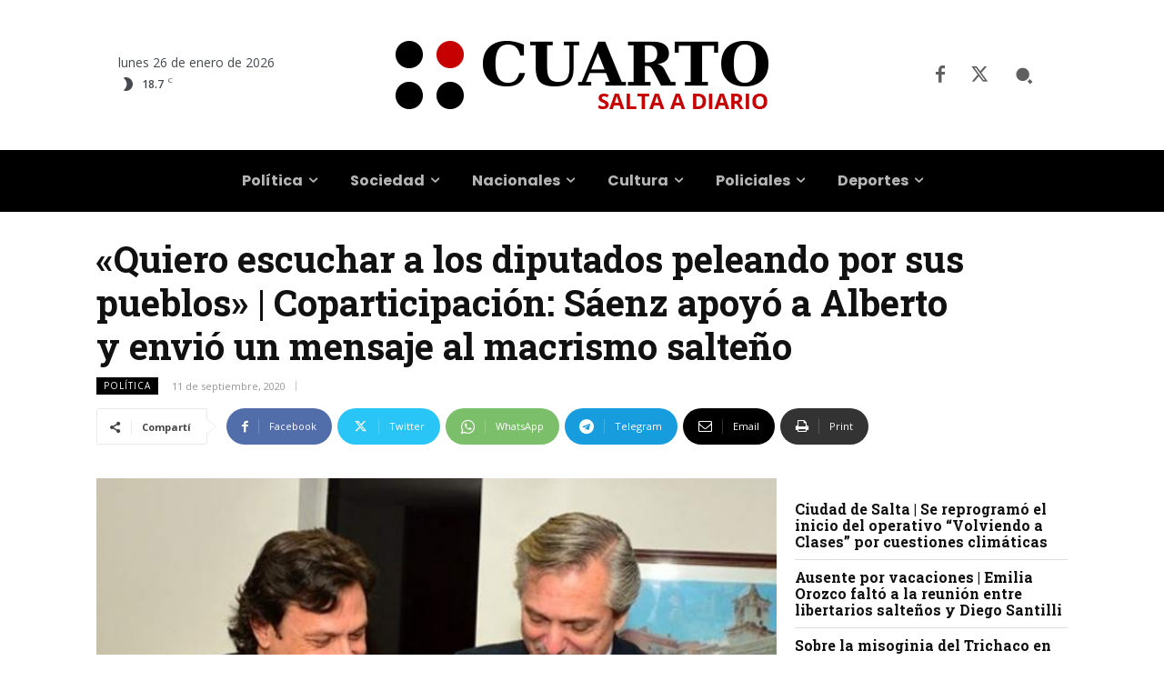

--- FILE ---
content_type: text/html; charset=UTF-8
request_url: https://www.cuarto.com.ar/cuarto/wp-admin/admin-ajax.php?td_theme_name=Newspaper&v=12.7.4
body_size: -265
content:
{"178699":105}